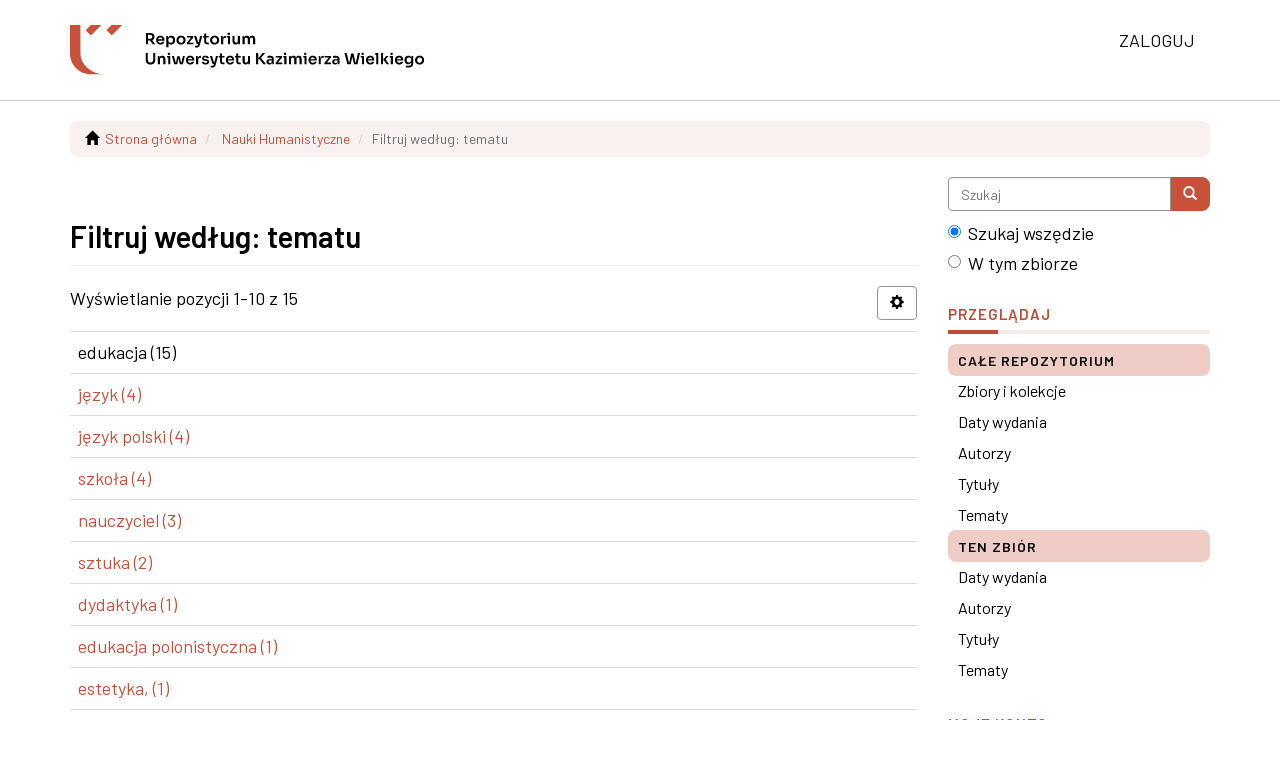

--- FILE ---
content_type: text/html;charset=utf-8
request_url: https://repozytorium.ukw.edu.pl/handle/item/7/search-filter?rpp=10&filtertype_0=subject&filtertype_1=author&filter_relational_operator_1=equals&filter_relational_operator_0=equals&filter_1=Rypel%2C+Agnieszka&filter_0=edukacja&field=subject&filterorder=COUNT
body_size: 3986
content:
<!DOCTYPE html>
            <!--[if lt IE 7]> <html class="no-js lt-ie9 lt-ie8 lt-ie7" lang="en"> <![endif]-->
            <!--[if IE 7]>    <html class="no-js lt-ie9 lt-ie8" lang="en"> <![endif]-->
            <!--[if IE 8]>    <html class="no-js lt-ie9" lang="en"> <![endif]-->
            <!--[if gt IE 8]><!--> <html class="no-js" lang="en"> <!--<![endif]-->
            <head><META http-equiv="Content-Type" content="text/html; charset=UTF-8">
<meta content="text/html; charset=UTF-8" http-equiv="Content-Type">
<meta content="IE=edge,chrome=1" http-equiv="X-UA-Compatible">
<meta content="width=device-width,initial-scale=1" name="viewport">
<link rel="shortcut icon" href="/themes/Mirage2/images/favicon.ico">
<link rel="apple-touch-icon" href="/themes/Mirage2/images/apple-touch-icon.png">
<meta name="Generator" content="DSpace 6.3">
<meta name="ROBOTS" content="NOINDEX, FOLLOW">
<link href="/themes/Mirage2/styles/main.css" rel="stylesheet">
<link href="/themes/Mirage2/styles/uczelnia.css" rel="stylesheet">
<link type="application/opensearchdescription+xml" rel="search" href="https://repozytorium.ukw.edu.pl:443/open-search/description.xml" title="DSpace">
<script>
                //Clear default text of empty text areas on focus
                function tFocus(element)
                {
                if (element.value == ' '){element.value='';}
                }
                //Clear default text of empty text areas on submit
                function tSubmit(form)
                {
                var defaultedElements = document.getElementsByTagName("textarea");
                for (var i=0; i != defaultedElements.length; i++){
                if (defaultedElements[i].value == ' '){
                defaultedElements[i].value='';}}
                }
                //Disable pressing 'enter' key to submit a form (otherwise pressing 'enter' causes a submission to start over)
                function disableEnterKey(e)
                {
                var key;

                if(window.event)
                key = window.event.keyCode;     //Internet Explorer
                else
                key = e.which;     //Firefox and Netscape

                if(key == 13)  //if "Enter" pressed, then disable!
                return false;
                else
                return true;
                }
            </script><!--[if lt IE 9]>
                <script src="/themes/Mirage2/vendor/html5shiv/dist/html5shiv.js"> </script>
                <script src="/themes/Mirage2/vendor/respond/dest/respond.min.js"> </script>
                <![endif]--><script src="/themes/Mirage2/vendor/modernizr/modernizr.js"> </script>
<title>Filtruj według: tematu - Repozytorium Uniwersytetu Kazimierza Wielkiego</title>
</head><body>
<header>
<div role="navigation" class="navbar navbar-default navbar-static-top">
<div class="container">
<div class="navbar-header">
<button data-toggle="offcanvas" class="navbar-toggle" type="button"><span class="sr-only">Menu nawigacja</span><span class="icon-bar"></span><span class="icon-bar"></span><span class="icon-bar"></span></button><a class="navbar-brand" href="/"><img alt="Repozytorium Uniwersytetu Kazimierza Wielkiego w Bydgoszczy" src="/themes/Mirage2/images/uczelnia-naglowek.svg"></a>
<div class="navbar-header pull-right visible-xs hidden-sm hidden-md hidden-lg">
<ul class="nav nav-pills pull-left ">
<li>
<form method="get" action="/login" style="display: inline">
<button class="navbar-toggle navbar-link"><span class="sr-only">Zaloguj się</span><b aria-hidden="true" class="visible-xs glyphicon glyphicon-user"></b></button>
</form>
</li>
</ul>
</div>
</div>
<div class="navbar-header pull-right hidden-xs">
<ul class="nav navbar-nav pull-left"></ul>
<ul class="nav navbar-nav pull-left">
<li>
<a href="/login"><span class="hidden-xs">Zaloguj</span></a>
</li>
</ul>
<button type="button" class="navbar-toggle visible-sm" data-toggle="offcanvas"><span class="sr-only">Menu nawigacja</span><span class="icon-bar"></span><span class="icon-bar"></span><span class="icon-bar"></span></button>
</div>
</div>
</div>
</header>
<div class="trail-wrapper hidden-print">
<div class="container">
<div class="row">
<div class="col-xs-12">
<div class="breadcrumb dropdown visible-xs">
<a data-toggle="dropdown" class="dropdown-toggle" role="button" href="#" id="trail-dropdown-toggle">Filtruj według: tematu&nbsp;<b class="caret"></b></a>
<ul aria-labelledby="trail-dropdown-toggle" role="menu" class="dropdown-menu">
<li role="presentation">
<a role="menuitem" href="/"><i aria-hidden="true" class="glyphicon glyphicon-home"></i>&nbsp;
                        Strona gł&oacute;wna</a>
</li>
<li role="presentation">
<a role="menuitem" href="/handle/item/7">Nauki Humanistyczne</a>
</li>
<li role="presentation" class="disabled">
<a href="#" role="menuitem">Filtruj według: tematu</a>
</li>
</ul>
</div>
<ul class="breadcrumb hidden-xs">
<li>
<i aria-hidden="true" class="glyphicon glyphicon-home"></i>&nbsp;
            <a href="/">Strona gł&oacute;wna</a>
</li>
<li>
<a href="/handle/item/7">Nauki Humanistyczne</a>
</li>
<li class="active">Filtruj według: tematu</li>
</ul>
</div>
</div>
</div>
</div>
<div class="hidden" id="no-js-warning-wrapper">
<div id="no-js-warning">
<div class="notice failure">JavaScript is disabled for your browser. Some features of this site may not work without it.</div>
</div>
</div>
<div class="container" id="main-container">
<div class="row row-offcanvas row-offcanvas-right">
<div class="horizontal-slider clearfix">
<div class="col-xs-12 col-sm-12 col-md-9 main-content">
<div>
<h2 class="ds-div-head page-header first-page-header">Filtruj według: tematu</h2>
<div id="aspect_discovery_SearchFacetFilter_div_browse-by-subject" class="ds-static-div primary">
<form id="aspect_discovery_SearchFacetFilter_div_browse-controls" class="ds-interactive-div browse controls hidden" action="search-filter?field=subject" method="post" onsubmit="javascript:tSubmit(this);">
<p class="ds-paragraph">
<input id="aspect_discovery_SearchFacetFilter_field_field" class="ds-hidden-field form-control" name="field" type="hidden" value="subject">
</p>
<p class="ds-paragraph">
<input id="aspect_discovery_SearchFacetFilter_field_order" class="ds-hidden-field form-control" name="order" type="hidden" value="">
</p>
<p class="ds-paragraph">Wynik&oacute;w na stronę:</p>
<p class="ds-paragraph">
<select id="aspect_discovery_SearchFacetFilter_field_rpp" class="ds-select-field form-control" name="rpp"><option value="5">5</option><option value="10" selected>10</option><option value="20">20</option><option value="40">40</option><option value="60">60</option><option value="80">80</option><option value="100">100</option></select>
</p>
<p class="ds-paragraph">
<button id="aspect_discovery_SearchFacetFilter_field_update" class="ds-button-field btn btn-default" name="update" type="submit">update</button>
</p>
</form>
</div>
<div class="pagination-simple clearfix top">
<div class="row">
<div class="col-xs-10">
<p class="pagination-info">Wyświetlanie pozycji 1-10 z 15</p>
</div>
<div class="col-xs-2">
<div class="btn-group sort-options-menu pull-right">
<button data-toggle="dropdown" class="btn btn-default dropdown-toggle"><span aria-hidden="true" class="glyphicon glyphicon-cog"></span></button>
<ul role="menu" class="dropdown-menu pull-right">
<li class="dropdown-header"></li>
<li>
<a data-name="rpp" data-returnvalue="5" href="#"><span aria-hidden="true" class="glyphicon glyphicon-ok btn-xs invisible"></span>5</a>
</li>
<li>
<a data-name="rpp" data-returnvalue="10" href="#"><span aria-hidden="true" class="glyphicon glyphicon-ok btn-xs active"></span>10</a>
</li>
<li>
<a data-name="rpp" data-returnvalue="20" href="#"><span aria-hidden="true" class="glyphicon glyphicon-ok btn-xs invisible"></span>20</a>
</li>
<li>
<a data-name="rpp" data-returnvalue="40" href="#"><span aria-hidden="true" class="glyphicon glyphicon-ok btn-xs invisible"></span>40</a>
</li>
<li>
<a data-name="rpp" data-returnvalue="60" href="#"><span aria-hidden="true" class="glyphicon glyphicon-ok btn-xs invisible"></span>60</a>
</li>
<li>
<a data-name="rpp" data-returnvalue="80" href="#"><span aria-hidden="true" class="glyphicon glyphicon-ok btn-xs invisible"></span>80</a>
</li>
<li>
<a data-name="rpp" data-returnvalue="100" href="#"><span aria-hidden="true" class="glyphicon glyphicon-ok btn-xs invisible"></span>100</a>
</li>
</ul>
</div>
</div>
</div>
</div>
<ul class="ds-artifact-list list-unstyled"></ul>
<div id="aspect_discovery_SearchFacetFilter_div_browse-by-subject-results" class="ds-static-div primary">
<div class="table-responsive">
<table id="aspect_discovery_SearchFacetFilter_table_browse-by-subject-results" class="ds-table table table-striped table-hover">
<tr class="ds-table-row odd">
<td class="ds-table-cell odd">edukacja (15)</td>
</tr>
<tr class="ds-table-row even">
<td class="ds-table-cell odd"><a href="/handle/item/7/discover?field=subject&filtertype_0=subject&filtertype_1=author&filter_relational_operator_1=equals&filter_relational_operator_0=equals&filter_1=Rypel%2C+Agnieszka&filter_0=edukacja&filtertype=subject&filter_relational_operator=equals&filter=j%C4%99zyk">język (4)</a></td>
</tr>
<tr class="ds-table-row odd">
<td class="ds-table-cell odd"><a href="/handle/item/7/discover?field=subject&filtertype_0=subject&filtertype_1=author&filter_relational_operator_1=equals&filter_relational_operator_0=equals&filter_1=Rypel%2C+Agnieszka&filter_0=edukacja&filtertype=subject&filter_relational_operator=equals&filter=j%C4%99zyk+polski">język polski (4)</a></td>
</tr>
<tr class="ds-table-row even">
<td class="ds-table-cell odd"><a href="/handle/item/7/discover?field=subject&filtertype_0=subject&filtertype_1=author&filter_relational_operator_1=equals&filter_relational_operator_0=equals&filter_1=Rypel%2C+Agnieszka&filter_0=edukacja&filtertype=subject&filter_relational_operator=equals&filter=szko%C5%82a">szkoła (4)</a></td>
</tr>
<tr class="ds-table-row odd">
<td class="ds-table-cell odd"><a href="/handle/item/7/discover?field=subject&filtertype_0=subject&filtertype_1=author&filter_relational_operator_1=equals&filter_relational_operator_0=equals&filter_1=Rypel%2C+Agnieszka&filter_0=edukacja&filtertype=subject&filter_relational_operator=equals&filter=nauczyciel">nauczyciel (3)</a></td>
</tr>
<tr class="ds-table-row even">
<td class="ds-table-cell odd"><a href="/handle/item/7/discover?field=subject&filtertype_0=subject&filtertype_1=author&filter_relational_operator_1=equals&filter_relational_operator_0=equals&filter_1=Rypel%2C+Agnieszka&filter_0=edukacja&filtertype=subject&filter_relational_operator=equals&filter=sztuka">sztuka (2)</a></td>
</tr>
<tr class="ds-table-row odd">
<td class="ds-table-cell odd"><a href="/handle/item/7/discover?field=subject&filtertype_0=subject&filtertype_1=author&filter_relational_operator_1=equals&filter_relational_operator_0=equals&filter_1=Rypel%2C+Agnieszka&filter_0=edukacja&filtertype=subject&filter_relational_operator=equals&filter=dydaktyka">dydaktyka (1)</a></td>
</tr>
<tr class="ds-table-row even">
<td class="ds-table-cell odd"><a href="/handle/item/7/discover?field=subject&filtertype_0=subject&filtertype_1=author&filter_relational_operator_1=equals&filter_relational_operator_0=equals&filter_1=Rypel%2C+Agnieszka&filter_0=edukacja&filtertype=subject&filter_relational_operator=equals&filter=edukacja+polonistyczna">edukacja polonistyczna (1)</a></td>
</tr>
<tr class="ds-table-row odd">
<td class="ds-table-cell odd"><a href="/handle/item/7/discover?field=subject&filtertype_0=subject&filtertype_1=author&filter_relational_operator_1=equals&filter_relational_operator_0=equals&filter_1=Rypel%2C+Agnieszka&filter_0=edukacja&filtertype=subject&filter_relational_operator=equals&filter=estetyka%2C">estetyka, (1)</a></td>
</tr>
<tr class="ds-table-row even">
<td class="ds-table-cell odd"><a href="/handle/item/7/discover?field=subject&filtertype_0=subject&filtertype_1=author&filter_relational_operator_1=equals&filter_relational_operator_0=equals&filter_1=Rypel%2C+Agnieszka&filter_0=edukacja&filtertype=subject&filter_relational_operator=equals&filter=etyka+s%C5%82owa">etyka słowa (1)</a></td>
</tr>
</table>
</div>
</div>
<div class="pagination-simple clearfix bottom">
<ul class="pagination">
<li class="previous disabled">
<a class="previous-page-link" href=""><span class="glyphicon glyphicon-arrow-left"></span></a>
</li>
<li class="next pull-right">
<a class="next-page-link" href="search-filter?field=subject&offset=10&order=COUNT&filtertype_0=subject&filtertype_1=author&filter_relational_operator_1=equals&filter_relational_operator_0=equals&filter_1=Rypel%2C+Agnieszka&filter_0=edukacja"><span class="glyphicon glyphicon-arrow-right"></span></a>
</li>
</ul>
</div>
<ul class="ds-artifact-list list-unstyled"></ul>
</div>
<div class="visible-xs visible-sm">
<footer>
<div class="row">
<hr>
<div class="col-xs-7 col-sm-8">
<div>
<a target="_blank" href="https://biblioteka.ukw.edu.pl">Biblioteka Uniwersytetu Kazimierza Wielkiego</a>
</div>
<div class="hidden-print">
<a href="/contact">Kontakt z nami</a> | <a href="/feedback">Wyślij uwagi</a> | <a href="/page/deklaracja-dostepnosci">Deklaracja dostępności</a>
</div>
</div>
<div class="col-xs-5 col-sm-4 hidden-print">
<div class="pull-right">
                            
                            Biblioteka Uniwersytetu Kazimierza Wielkiego<br>
                            ul. Karola Szymanowskiego 3<br>
                            85-074 Bydgoszcz
                        </div>
</div>
</div>
<a class="hidden" href="/htmlmap">&nbsp;</a>
<p>&nbsp;</p>
</footer>
</div>
</div>
<div role="navigation" id="sidebar" class="col-xs-6 col-sm-3 sidebar-offcanvas">
<div class="word-break hidden-print" id="ds-options">
<div class="ds-option-set" id="ds-search-option">
<form method="post" class="" id="ds-search-form" action="/discover">
<fieldset>
<div class="input-group">
<input placeholder="Szukaj" type="text" class="ds-text-field form-control" name="query"><span class="input-group-btn"><button title="Szukaj" class="ds-button-field btn btn-primary"><span aria-hidden="true" class="glyphicon glyphicon-search"></span></button></span>
</div>
<div class="radio">
<label><input checked value="" name="scope" type="radio" id="ds-search-form-scope-all">Szukaj wszędzie</label>
</div>
<div class="radio">
<label><input name="scope" type="radio" id="ds-search-form-scope-container" value="item/7">W tym zbiorze</label>
</div>
</fieldset>
</form>
</div>
<h2 class="ds-option-set-head  h6">Przeglądaj</h2>
<div id="aspect_viewArtifacts_Navigation_list_browse" class="list-group">
<a class="list-group-item active"><span class="h5 list-group-item-heading  h5">Całe repozytorium</span></a><a href="/community-list" class="list-group-item ds-option">Zbiory i kolekcje </a><a href="/browse?type=dateissued" class="list-group-item ds-option">Daty wydania</a><a href="/browse?type=author" class="list-group-item ds-option">Autorzy</a><a href="/browse?type=title" class="list-group-item ds-option">Tytuły</a><a href="/browse?type=subject" class="list-group-item ds-option">Tematy</a><a class="list-group-item active"><span class="h5 list-group-item-heading  h5">Ten zbi&oacute;r</span></a><a href="/handle/item/7/browse?type=dateissued" class="list-group-item ds-option">Daty wydania</a><a href="/handle/item/7/browse?type=author" class="list-group-item ds-option">Autorzy</a><a href="/handle/item/7/browse?type=title" class="list-group-item ds-option">Tytuły</a><a href="/handle/item/7/browse?type=subject" class="list-group-item ds-option">Tematy</a>
</div>
<h2 class="ds-option-set-head  h6">Moje konto</h2>
<div id="aspect_viewArtifacts_Navigation_list_account" class="list-group">
<a href="/login" class="list-group-item ds-option">Zaloguj</a><a href="/register" class="list-group-item ds-option">Zarejestruj</a>
</div>
<div id="aspect_viewArtifacts_Navigation_list_context" class="list-group"></div>
<div id="aspect_viewArtifacts_Navigation_list_administrative" class="list-group"></div>
<div id="aspect_discovery_Navigation_list_discovery" class="list-group"></div>
<div>
<h2 class="ds-option-set-head h6">Informacje</h2>
<div class="ds-option-set list-group" id="ds-info-option">
<a class="list-group-item" href="/page/deklaracja-dostepnosci">Deklaracja dostępności</a><a class="list-group-item" href="/page/polityka">Zasady udostępniania</a><a class="list-group-item" href="/page/aspektyprawne">Aspekty prawne</a><a class="list-group-item" href="/page/instrukcja">Jak dodać publikację</a><a class="list-group-item" href="https://openpolicyfinder.jisc.ac.uk/">Sprawdź politykę wydawcy</a>
</div>
</div>
</div>
</div>
</div>
</div>
<div class="hidden-xs hidden-sm">
<footer>
<div class="row">
<hr>
<div class="col-xs-7 col-sm-8">
<div>
<a target="_blank" href="https://biblioteka.ukw.edu.pl">Biblioteka Uniwersytetu Kazimierza Wielkiego</a>
</div>
<div class="hidden-print">
<a href="/contact">Kontakt z nami</a> | <a href="/feedback">Wyślij uwagi</a> | <a href="/page/deklaracja-dostepnosci">Deklaracja dostępności</a>
</div>
</div>
<div class="col-xs-5 col-sm-4 hidden-print">
<div class="pull-right">
                            
                            Biblioteka Uniwersytetu Kazimierza Wielkiego<br>
                            ul. Karola Szymanowskiego 3<br>
                            85-074 Bydgoszcz
                        </div>
</div>
</div>
<a class="hidden" href="/htmlmap">&nbsp;</a>
<p>&nbsp;</p>
</footer>
</div>
</div>
<script type="text/javascript">
                         if(typeof window.publication === 'undefined'){
                            window.publication={};
                          };
                        window.publication.contextPath= '';window.publication.themePath= '/themes/Mirage2/';</script><script>if(!window.DSpace){window.DSpace={};}window.DSpace.context_path='';window.DSpace.theme_path='/themes/Mirage2/';</script><script src="/themes/Mirage2/scripts/theme.js"> </script>
</body></html>
